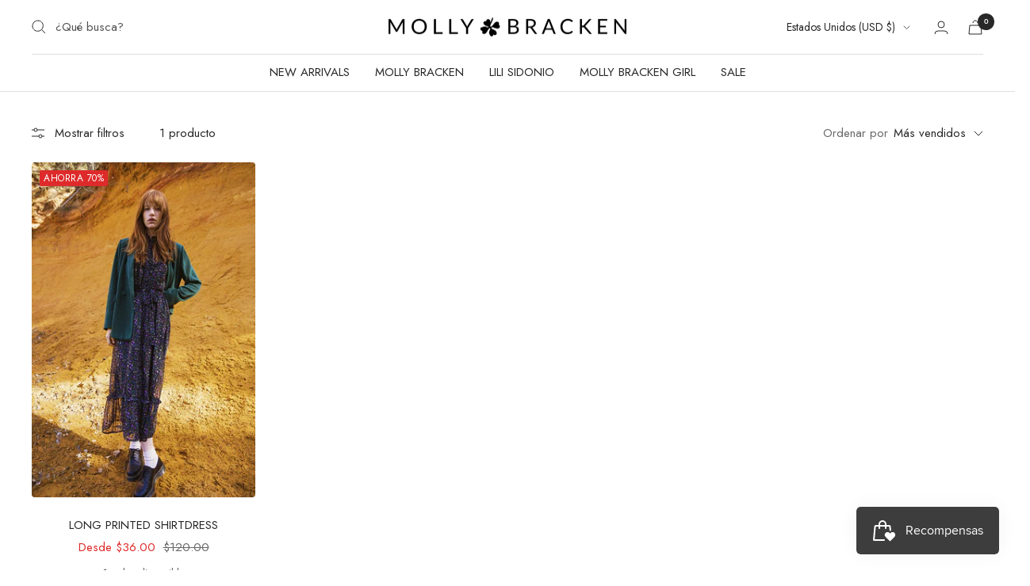

--- FILE ---
content_type: text/javascript
request_url: https://us.mollybracken.com/cdn/shop/t/21/assets/custom.js?v=175888068168352081591699373133
body_size: -716
content:
$(".product-fabrics__toggle").on("click",function(){$(this).find("span").toggle(),$(".product-fabrics__content").slideToggle(200,"linear")});
//# sourceMappingURL=/cdn/shop/t/21/assets/custom.js.map?v=175888068168352081591699373133


--- FILE ---
content_type: text/json
request_url: https://svc-8-usf.hotyon.com/search?q=&apiKey=741730af-0ad2-4d13-9f5e-2046e8a4b223&country=US&locale=es&getProductDescription=0&collection=615045988678&skip=0&take=28
body_size: 764
content:
{"data":{"query":"","totalCollections":0,"collections":null,"totalPages":0,"pages":null,"suggestions":null,"total":1,"items":[{"id":8650165125446,"productType":"ROBE","title":"LONG PRINTED SHIRTDRESS","description":null,"collections":[607017599302,611082273094,611082469702,615045988678,618996728134,618997088582,663392289094,674934096198],"tags":["FINAL SALE","H23","MollyBracken","ROBE","Skirts & Shorts"],"urlName":"la1199bh","vendor":"0K030D","date":"2023-10-25T15:58:08.0000000Z","variants":[{"id":48696519819590,"sku":"LA1199BH-ELIBLA-S","barcode":"3542914775171","available":2,"price":36,"weight":314,"compareAtPrice":120,"imageIndex":0,"options":[0,1],"metafields":null,"flags":0},{"id":48696519786822,"sku":"LA1199BH-ELIBLA-XS","barcode":"3542914775164","available":0,"price":60,"weight":314,"compareAtPrice":120,"imageIndex":0,"options":[0,0],"metafields":null,"flags":0},{"id":48696519852358,"sku":"LA1199BH-ELIBLA-M","barcode":"3542914775188","available":1,"price":36,"weight":314,"compareAtPrice":120,"imageIndex":0,"options":[0,2],"metafields":null,"flags":0},{"id":48696519885126,"sku":"LA1199BH-ELIBLA-L","barcode":"3542914775195","available":2,"price":36,"weight":314,"compareAtPrice":120,"imageIndex":0,"options":[0,3],"metafields":null,"flags":0},{"id":48696519917894,"sku":"LA1199BH-ELIBLA-XL","barcode":"3542914775201","available":0,"price":60,"weight":314,"compareAtPrice":120,"imageIndex":0,"options":[0,4],"metafields":null,"flags":0}],"selectedVariantId":null,"images":[{"url":"//cdn.shopify.com/s/files/1/0774/4772/5382/products/long-printed-shirtdress.jpg?v=1699027816","alt":"BLACK ELISE","width":800,"height":1200},{"url":"//cdn.shopify.com/s/files/1/0774/4772/5382/products/long-printed-shirtdress_92849a52-3f35-4330-b4f6-5b2b71c95b90.jpg?v=1699027816","alt":"BLACK ELISE","width":800,"height":1200},{"url":"//cdn.shopify.com/s/files/1/0774/4772/5382/products/long-printed-shirtdress_d11afb2a-fbb8-400a-8534-286f50bc39a3.jpg?v=1699027816","alt":"BLACK ELISE","width":800,"height":1200},{"url":"//cdn.shopify.com/s/files/1/0774/4772/5382/products/long-printed-shirtdress_4012f84f-9150-4a0a-858c-3d589c8a1e14.jpg?v=1699027816","alt":"BLACK ELISE","width":800,"height":1200}],"metafields":[],"options":[{"name":"Color","values":["BLACK ELISE"]},{"name":"Size","values":["XS","S","M","L","XL"]}],"review":0,"reviewCount":0,"extra":null}],"facets":[],"extra":{"collections":[{"id":615045988678,"title":"best","urlName":"best","description":null,"imageUrl":null,"sortOrder":"BestSelling"}],"banners":[]},"currency":{"format":"${0}","longFormat":"${0} USD","decimalSeparator":".","hasDecimals":true,"thousandSeparator":","},"popularSearch":null}}

--- FILE ---
content_type: application/javascript
request_url: https://markets-cdn-a.blazeappsoncloud.com/geolocation.js
body_size: 9736
content:
(()=>{"use strict";var e={243:function(e,t,o){var l=this&&this.__importDefault||function(e){return e&&e.__esModule?e:{default:e}};Object.defineProperty(t,"__esModule",{value:!0});var i=l(o(468)),r=function(){function e(){this.blz_settings=null,this.blz_settings=window.blz_settings}return e.prototype.decorate=function(e,t,o){var l,r,n=new URL(window.location.href),a=n.searchParams;a.delete("ShowBlazeGeo");var s=n.pathname,c=(null===(r=null===(l=this.blz_settings)||void 0===l?void 0:l.settings)||void 0===r?void 0:r.campaign)||{},u=["utm_source","utm_campaign","utm_medium","ShowBlazeGeo"],d=u.some((function(e){return a.has(e)})),b=i.default.convertObjectToUrlParams(c,this.blz_settings,e,t,o),p=this.removeUtmParams(n,u);return this.checkPropertyWithValue(c,"campaign_replace",!0)&&this.checkPropertyWithValue(c,"campaign_prevent",!1)&&d||this.checkPropertyWithValue(c,"track_app_utm",!0)&&this.checkPropertyWithValue(c,"campaign_prevent",!0)?this.buildUrl(s,b,p):this.checkPropertyWithValue(c,"campaign_prevent",!0)?this.buildUrl(s,"",p):this.checkPropertyWithValue(c,"track_app_utm",!0)&&this.checkPropertyWithValue(c,"campaign_prevent",!1)&&!d?this.buildUrl(s,b,""):this.buildUrl(s,"",n.search)},e.prototype.removeUtmParams=function(e,t){var o=new URLSearchParams(e.search);t.forEach((function(e){o.delete(e)}));var l=o.toString();return l?"?".concat(l):""},e.prototype.buildUrl=function(e,t,o){var l=e;return t&&(t.startsWith("?")||t.startsWith("&")||(t="?"+t),l+=t),o&&(l.includes("?")?l+="&"+o.replace(/^\?/,""):l+=o),l},e.prototype.checkPropertyWithValue=function(e,t,o){return null!==e&&"object"==typeof e&&Object.prototype.hasOwnProperty.call(e,t)&&e[t]===o},e}();t.default=r},840:(e,t)=>{Object.defineProperty(t,"__esModule",{value:!0});var o=function(){function e(e){this.shouldTrack=!1,this.shouldTrack=e}return e.prototype.sendEvent=function(e,t,o,l){if(this.shouldTrack)try{window.gtag&&"function"==typeof window.gtag&&window.gtag("event",e,{event_category:t,event_label:o,event_value:l})}catch(e){}},e}();t.default=o},468:(e,t)=>{Object.defineProperty(t,"__esModule",{value:!0});var o=function(){function e(e){this.shouldTrack=!1,this.shouldTrack=e}return e.combineParams=function(e,t){1===e.split("?").length&&(e="?"+e),1===t.split("?").length&&(t="?"+t);for(var o=new URLSearchParams(e),l=new URLSearchParams(t),i=0,r=Array.from(l.keys());i<r.length;i++){var n=r[i];o.has(n)&&o.delete(n);for(var a=l.getAll(n),s=0,c=a.length;s<c;s++)o.append(n,a[s])}return o.toString()},e.appendParams=function(e,t){return e=e.split("?")[0],t.length>0&&(e=e.split("?").length>1?"&".concat(t):"?".concat(t)),e},e.convertObjectToUrlParams=function(e,t,o,l,i){var r=(e.utm_source||"").replace("{{SOURCE_COUNTRY}}",(null==t?void 0:t.shopify_country)||"").replace("{{SOURCE_LANGUAGE}}",(null==t?void 0:t.shopify_language)||""),n=(e.utm_medium||"").replace("{{DESTINATION_COUNTRY}}",this.getRedirectCountry(l)||"").replace("{{DESTINATION_LANGUAGE}}",this.getRedirectLanguage(i)||"");return"?utm_campaign=".concat(encodeURIComponent(e.utm_campaign||""),"&utm_source=").concat(encodeURIComponent(r),"&utm_medium=").concat(encodeURIComponent(n))},e.getVistiorLanguage=function(){return navigator.language?navigator.language.split("-")[0].toUpperCase():""},e.getRedirectLanguage=function(e){var t="";return e&&(t=e.value),t},e.getRedirectCountry=function(e){var t="";return e&&(t=e.value),t.toString()},e}();t.default=o},607:function(e,t,o){var l=this&&this.__importDefault||function(e){return e&&e.__esModule?e:{default:e}};Object.defineProperty(t,"__esModule",{value:!0});var i,r,n=l(o(840)),a=l(o(243)),s=function(){function e(){this.resource=null,this.blzGeolocationShouldTrackGA=!1,this.blzGeolocationGA=null,this.blz_settings=null,this.blz_geo_button_settings=null,this.blz_language_settings=null,this.blz_selector_button_settings=null,this.blz_settings=window.blz_settings,this.blz_language_settings=window.blz_language_settings,this.blz_geo_button_settings=window.blz_geo_button_settings,this.blzGeolocationShouldTrackGA=!0,this.redirectCountry="",this.redirectLanguage="",this.vistiorLanguage=navigator.language?navigator.language.split("-")[0]:"",this.vistiorCountry="US",this.vistiorCountryName="United States",this.vistiorCountryCode="US",this.visitorIP="3.144.33.238",this.visitorUA="Mozilla/5.0 (Macintosh; Intel Mac OS X 10_15_7) AppleWebKit/537.36 (KHTML, like Gecko) Chrome/131.0.0.0 Safari/537.36; ClaudeBot/1.0; +claudebot@anthropic.com)",this.blzLocalizationCookie="blzLocalization",this.blzLocalizationLanguageCookie="blzLocalizationLanguage",this.blzSelectorPopupCookie="blzcloseSelectorPopup",this.blzSelectorRedirectPopupCookie="blzredirectSelectorPopup",this.blzSelectorLanguagePopupCookie="blzcloseSelectorLanguagePopup",this.blzPopupCrossSign=document.querySelectorAll(".blz_storeSelector__action_close"),this.blzPopupCloseBtn=document.querySelectorAll(".blz_action__close"),this.blzSubmitBtn=document.querySelectorAll(".blz__storeSelector_confirm_cta"),this.blzSecondaryBtn=document.querySelectorAll(".blz__storeSelector_cancel_cta "),this.blzStoreSelectorLocalizationResourceInputs=document.querySelectorAll(".blz_storeSelector__localization_resource_inputs"),this.blzStoreSelectorLocalizationInputs=document.querySelectorAll(".blz_storeSelector__localization_inputs"),this.blzStoreSelectorLanguageInput=document.querySelectorAll(".blz_storeSelector__localization_language_input"),this.blzStoreSelectorCountry=document.querySelector("#blz_store_selector_selectcountry"),this.blzStoreSelectorLanguageSelect=document.querySelector("#blz_store_selector_selectlanguage"),this.blzStoreSelectormodal=document.querySelector(".blz_store_selector_overlay"),this.blzStoreSelectorMainWrapper=document.querySelector(".blz-wrapper"),this.blzStoreSelectorMainSection=document.querySelector(".blz_storeSelector__section"),this.blzStoreSelectorLanguage=document.querySelectorAll(".blz_storeSelector__languageSelector"),this.blzStoreSelectorLanguagemodal=document.querySelector(".blz_store_selector_language_overlay"),this.blzStoreSelectorFlag=document.querySelector(".blz_store_selector_flag"),this.blzStoreSelectorTitle=document.querySelector(".blz_storeSelector__title"),this.blzStoreSelectorMessage=document.querySelector(".blz_storeSelector__message"),this.blzStoreSelectorCountryLabel=document.querySelector(".blz_storeSelector__select_country_label"),this.blzStoreSelectorLanguageLabel=document.querySelector(".blz_storeSelector__select_language_label"),this.blzStoreSelectorTitleCountryFlag=document.querySelector(".blz_storeSelector__flag img"),this.blzStoreSelectorLocalizationForm=document.querySelector("#blz_storeSelector_localization_form"),this.blzGeolocationGA=new n.default(this.blzGeolocationShouldTrackGA),this.events()}return e.prototype.ShowLanguageOfPopup=function(){var e;null===(e=this.blzStoreSelectorLocalizationResourceInputs)||void 0===e||e.forEach((function(e){e.querySelectorAll(".blz_storeSelector__language_section").forEach((function(e){e instanceof HTMLElement&&(e.classList.add("blz_force_show"),e.classList.remove("blz_force_hide"))}))}))},e.prototype.HideLanguageOfPopup=function(){this.blzStoreSelectorLocalizationResourceInputs&&this.blzStoreSelectorLocalizationResourceInputs.forEach((function(e){e.querySelectorAll(".blz_storeSelector__language_section").forEach((function(e){e instanceof HTMLElement&&(e.classList.add("blz_force_hide"),e.classList.remove("blz_force_show"))}))}))},e.prototype.Second_visit=function(){var e,t,o=null===(e=this.blz_settings)||void 0===e?void 0:e.settings,l=null===(t=null==o?void 0:o.second_visit)||void 0===t?void 0:t.type;return null!=l?l:""},e.prototype.AutoRedirect=function(e,t){var o;if("yes"==this.blzurlparam("SkipBlazeGeo")||(null===(o=this.blz_settings)||void 0===o?void 0:o.app_auto_design_mode))return!0;var l="blz_auto_redirect_counter",i=0,r=this.blzgetCookie(l);if(r&&!isNaN(Number(r))&&(i=Number(r)),i+=1,document.cookie="".concat(l,"=").concat(i,"; path=/; SameSite=Lax"),i>2)return!0;if(this.blzStoreSelectorLocalizationForm&&this.blzStoreSelectorCountry){var n=this.blzStoreSelectorCountry,a=this.blzStoreSelectorLanguageSelect;if(e)for(var s=0;s<n.options.length;s++)if(n.options[s].value===e){n.selectedIndex=s;break}if(t&&a)for(s=0;s<a.options.length;s++)if(a.options[s].value===t){a.selectedIndex=s;break}var c=n.options[n.selectedIndex],u=c.dataset.action;null==c||c.dataset.relative_path;if(u)if("/localization"!==u){var d=window.location.pathname+window.location.search+window.location.hash,b=u.replace(/\/+$/,"");b+=d,window.location.replace(b)}else this.blzStoreSelectorLocalizationForm.submit()}return!0},e.prototype.GetSelectedCountryAttribute=function(e){if(this.blzStoreSelectorCountry){var t=this.blzStoreSelectorCountry;return t.options[t.selectedIndex].getAttribute(e)||""}},e.prototype.IsGeolocationPopupEnabled=function(){var e;return(null===(e=this.blz_settings)||void 0===e?void 0:e.enabled_geolocation_popup)||!1},e.prototype.IsRelativePathRedirect=function(e,t){if(void 0===t&&(t=null),e&&t){var o=e.dataset.action||"",l="true"==e.dataset.relative_path,i=t.querySelector('input[name="return_to"]'),r="";if("/localization"==o&&!l&&i){var n=new URL(window.location.href).pathname,a=(i.value||"").replace(n,"")||"";i.value="/"+a,i.setAttribute("value","/"+a),i.dispatchEvent(new Event("input",{bubbles:!0})),i.dispatchEvent(new Event("change",{bubbles:!0}))}else"/localization"==o&&l?r="":l&&i&&(r=i.value);o&&(t.action=o+r)}},e.prototype.getDebugMode=function(){var e=new URLSearchParams(window.location.search).get("blazeGeolocationDebug");e&&"true"===e.toLowerCase()&&(this.blz_settings.app_design_mode=!0)},e.prototype.events=function(){var e,t,o=this;this.blzPopupCloseBtn&&Array.from(this.blzPopupCloseBtn).forEach((function(e){e.addEventListener("click",(function(){var t=e.classList.contains(o.blzSelectorLanguagePopupCookie)?o.blzSelectorLanguagePopupCookie:o.blzSelectorPopupCookie;o.blzcloseSelectorPopup(t)}))}));this.blzSubmitBtn&&Array.from(this.blzSubmitBtn).forEach((function(e){e.addEventListener("click",(function(){var t=o.blzStoreSelectorCountry,l=document.getElementById("blz_storeSelector_localization_form");if(t&&l){var i=t.options[t.selectedIndex],r=(null==i?void 0:i.dataset.action)||"",n="true"===(null==i?void 0:i.dataset.relative_path),a=l.querySelector('input[name="return_to"]'),s="";if("/localization"===r&&!n&&a){var c=new URL(window.location.href).pathname,u="/"+((a.value||"").replace(c,"")||"");a.value=u}else"/localization"===r&&n?s="":n&&a&&(s=a.value);r&&(l.action=r+s);var d=e.classList.contains(o.blzSelectorLanguagePopupCookie)?o.blzSelectorLanguagePopupCookie:o.blzSelectorPopupCookie;o.blzsubmitSelectorPopup(d),o.blzsubmitSelectorPopup(o.blzSelectorRedirectPopupCookie)}}))}));null===(e=this.blzStoreSelectorCountry)||void 0===e||e.addEventListener("change",(function(e){var t;if(o.blzsetAnalytics(o.blzStoreSelectorLocalizationForm),e.target&&e.target instanceof HTMLSelectElement){var l=e.target.value,i="custom";o.blzStoreSelectorFlag||(o.blzStoreSelectorFlag=document.querySelector(".blz_store_selector_flag")),o.blzStoreSelectorFlag&&(o.blzStoreSelectorFlag.src="https://cdn.shopify.com/static/images/flags/".concat(l.toLowerCase(),".svg?width=32"));var r=e.target.options[e.target.selectedIndex],n=r.dataset.action;n&&o.blzStoreSelectorLocalizationForm&&(o.IsRelativePathRedirect(r,o.blzStoreSelectorLocalizationForm),"/localization"===n&&(i="market")),o.blzStoreSelectorLocalizationForm&&("custom"===i?(o.blzStoreSelectorLocalizationForm.method="PUT",o.HideLanguageOfPopup()):(o.resource=null===(t=o.resource)||void 0===t?void 0:t.trim(),o.blzStoreSelectorLocalizationForm.method="POST",!o.resource||"country"!=o.resource&&"country_currency"!=o.resource?o.ShowLanguageOfPopup():o.HideLanguageOfPopup()))}})),null===(t=this.blzStoreSelectorLanguage)||void 0===t||t.forEach((function(e){e.addEventListener("change",(function(e){var t;o.blzsetAnalytics(o.blzStoreSelectorLocalizationForm);var l=e.target.value;null===(t=o.blzStoreSelectorLanguage)||void 0===t||t.forEach((function(t){t!==e.target&&(t.value=l)}))}))})),this.blzStoreSelectorLocalizationForm&&(this.blzStoreSelectorLocalizationForm.onsubmit=function(e){var t,l,i=null===(t=o.blzStoreSelectorCountry)||void 0===t?void 0:t.value,r=null===(l=o.blzStoreSelectorLanguageSelect)||void 0===l?void 0:l.value;i&&o.blzsetCookie(o.blzLocalizationCookie,i),r&&o.blzsetCookie(o.blzLocalizationLanguageCookie,r);var n=e.target;if(n){var a="".concat(window.location.origin,"/localization");if(n.action!==a){n.querySelectorAll('input[type="hidden"]').forEach((function(e){var t;null===(t=e.parentNode)||void 0===t||t.removeChild(e)}));var s=n.querySelector('select[name="country_code"]');s&&(s.name="country"),n.submit()}}})},e.prototype.blzsubmitSelectorPopup=function(e){this.blzsetCookie(e,"true")},e.prototype.blzcloseSelectorPopup=function(e){var t,o,l,i,r,n;this.blzsetCookie(e,"true"),e==this.blzSelectorPopupCookie&&null!==this.blzStoreSelectormodal&&void 0!==this.blzStoreSelectormodal&&(this.blzStoreSelectormodal.style.display="none",(null===(t=this.blz_settings)||void 0===t?void 0:t.blur_background)?null===(o=this.blzStoreSelectormodal)||void 0===o||o.classList.add("blz_keyframe__overlay--before-out-blur-backdrop"):null===(l=this.blzStoreSelectormodal)||void 0===l||l.classList.add("blz_keyframe__overlay--before-out")),e==this.blzSelectorLanguagePopupCookie&&null!==this.blzStoreSelectorLanguagemodal&&void 0!==this.blzStoreSelectorLanguagemodal&&(this.blzStoreSelectorLanguagemodal.style.display="none",(null===(i=this.blz_language_settings)||void 0===i?void 0:i.blur_background)?null===(r=this.blzStoreSelectorLanguagemodal)||void 0===r||r.classList.add("blz_keyframe__overlay--before-out-blur-backdrop"):null===(n=this.blzStoreSelectorLanguagemodal)||void 0===n||n.classList.add("blz_keyframe__overlay--before-out"))},e.prototype.blzReplaceKeywords=function(e,t){var o=(new DOMParser).parseFromString(e,"text/html");return function e(o){var l;o.nodeType===Node.TEXT_NODE&&o.nodeValue?Object.entries(t).forEach((function(e){var t,l=e[0],i=e[1];o.nodeValue=(null===(t=o.nodeValue)||void 0===t?void 0:t.replace(new RegExp(l,"g"),i))||""})):null===(l=o.childNodes)||void 0===l||l.forEach((function(t){return e(t)}))}(o.body),o.body.innerHTML},e.prototype.replaceTextContent=function(e,t,o,l){/{{\s*countryFlag\s*}}/i.test(t),/<\s*img(?:\s|>)/i.test(o);var i=/&lt;\s*img(?:\s|&gt;)/i.test(o),r=function(e){var t=document.createElement("textarea");return t.innerHTML=e,t.value};if(!1!==l){var n=i?r(o):o;n=n.replace(/\{\{[^}]+\}\}/g,""),e.innerHTML=n}else{var a=i?r(o):o;e.innerHTML=a}},e.prototype.blzSetPopupValues=function(e){var t,o,l,i,r,n,a,s,c,u,d,b,p,h,g,S,_,y,v,z,m,f,C,L,k,x,w,A=this;if(void 0===e&&(e=!1),null===(t=this.blz_settings)||void 0===t?void 0:t.popups){var T=this.blz_settings.popups,P=void 0,E=this.blzurlparam("PreviewPopup");if("yes"!==this.blzurlparam("ShowBlazeGeo")||""===E||null===E||isNaN(Number(E)))if("yes"===this.blzurlparam("ShowBlazeGeo")){var R=void 0,I=void 0,O=void 0;for(var N in T)if(Object.prototype.hasOwnProperty.call(T,N)){var F=T[N];void 0===R&&(R=F);var G=Array.isArray(null==F?void 0:F.markets)?F.markets:[];if(G.some((function(e){return Array.isArray(null==e?void 0:e.countries)&&e.countries.includes(A.vistiorCountry)}))){I=F;break}void 0===O&&G.some((function(e){return"allmarkets"===(null==e?void 0:e.handle)}))&&(O=F)}P=null!==(o=null!=I?I:O)&&void 0!==o?o:R}else{var M=null===(l=this.blz_geo_button_settings)||void 0===l?void 0:l.enabled_geolocation_popup_id;P=M&&e?Object.values(T).find((function(e){return e.id===M})):Object.values(T).find((function(e){var t;return null===(t=e.markets)||void 0===t?void 0:t.some((function(e){return!1===e.countries||Array.isArray(e.countries)&&(e.countries.includes(A.vistiorCountry)||e.countries.includes("all"))}))}))}else{var B=Number(E);P=Object.values(T).find((function(e){return e.id===B}))}if(P&&P.custom_css&&P.custom_css.css){var U=P.custom_css.css;(q=document.getElementById("blz_custom_style"))||((q=document.createElement("style")).id="blz_custom_style",document.body.appendChild(q)),q.innerHTML=U}if(P&&P.custom_css_second&&P.custom_css_second.css){var q;U=P.custom_css_second.css;(q=document.getElementById("blz_custom_style_second"))||((q=document.createElement("style")).id="blz_custom_style_second",document.body.appendChild(q)),q.innerHTML=U}if(null===(i=null==P?void 0:P.js)||void 0===i?void 0:i.js){var j=P.js.js,V=function(){var e=A.blzStoreSelectormodal;if(e instanceof HTMLElement){var t=document.getElementById("blz_custom_script");t&&t.remove();var o=document.createElement("script");o.id="blz_custom_script",o.type="text/javascript",o.async=!0,o.textContent=j,e.insertAdjacentElement("beforeend",o)}else requestAnimationFrame(V)};"complete"===document.readyState||"interactive"===document.readyState?V():document.addEventListener("DOMContentLoaded",V)}if(P){this.blzopenSelectorPopup(e);var W=(null===(r=P.localization)||void 0===r?void 0:r[this.vistiorLanguage])||{};if(this.blzStoreSelectorCountryLabel&&(null==W?void 0:W.countryLabel)&&(this.blzStoreSelectorCountryLabel.innerText=(null==W?void 0:W.countryLabel)||this.blzStoreSelectorCountryLabel.innerText),this.blzStoreSelectorLanguageLabel&&(null==W?void 0:W.languageLabel)&&(this.blzStoreSelectorLanguageLabel.innerText=(null==W?void 0:W.languageLabel)||this.blzStoreSelectorLanguageLabel.innerText),P.popup_data.visibleSections){var H=P.popup_data.visibleSections,D=H.flag,K=H.title,Y=H.message,$=H.resource,J=H.primaryBtn,X=H.secondaryBtn;this.blzStoreSelectorTitleCountryFlag&&(this.blzStoreSelectorTitleCountryFlag.style.display=D?"":"none"),(null===(n=this.blzStoreSelectorTitleCountryFlag)||void 0===n?void 0:n.parentElement)&&(this.blzStoreSelectorTitleCountryFlag.parentElement.style.display=D?"":"none"),this.blzStoreSelectorTitle&&(this.blzStoreSelectorTitle.style.display=K?"":"none"),this.blzStoreSelectorMessage&&(this.blzStoreSelectorMessage.style.display=Y?"":"none"),null===(a=this.blzSubmitBtn)||void 0===a||a.forEach((function(e){return e.style.display=J?"":"none"})),null===(s=this.blzSecondaryBtn)||void 0===s||s.forEach((function(e){return e.style.display=X?"":"none"})),null===(c=this.blzStoreSelectorLocalizationInputs)||void 0===c||c.forEach((function(e){return e.style.display=$?"":"none"}))}if(P.popup_data.resource&&this.blzStoreSelectorCountry&&this.blzStoreSelectorLanguageSelect){var Q=P.popup_data.resource,Z=Q.selected,ee=Q.countryFormat,te=Q.currencyFormat,oe=Q.languageFormat;this.resource=Z;var le=this.blzStoreSelectorCountry,ie=this.blzStoreSelectorLanguageSelect;if(!le)return;"country"!==Z&&"country_currency"!==Z||this.HideLanguageOfPopup(),Array.from(le.options).forEach((function(e){e.hasAttribute("data-original-label")||e.setAttribute("data-original-label",e.textContent||"");var t=e.getAttribute("data-original-label")||"",o=e.getAttribute("data-country_iso_code")||"",l=e.getAttribute("data-currency_iso_code")||"",i=e.getAttribute("data-currency_symbol")||"",r=e.getAttribute("data-currency_name")||"";"country"===Z&&"Short Name"===ee&&(t=o),"country_currency"===Z&&("Short Name"===ee&&(t=o),"Symbol"===te&&i&&""!==i?t+=" (".concat(i,")"):"Code"===te&&l&&""!==l?t+=" (".concat(l,")"):"Name"===te&&r&&""!==r&&(t+=" (".concat(r,")"))),"country_language"===Z&&"Short Name"===ee&&(t=o),"country_currency_language"===Z&&("Short Name"===ee&&(t=o),"Symbol"===te&&i&&""!==i?t+=" (".concat(i,")"):"Name"===te&&r&&""!==r?t+=" (".concat(r,")"):"Code"===te&&l&&""!==l&&(t+=" (".concat(l,")"))),e.textContent=t})),Array.from(ie.options).forEach((function(e){var t=e.textContent||"",o=e.value||"",l=o.charAt(0).toUpperCase()+o.slice(1);e.getAttribute("data-language_name");"Short Name"===oe&&(t=l),e.textContent=t}))}if(P.popup_data.title&&this.blzStoreSelectorTitle){var re=P.popup_data.title,ne=re.text,ae=re.color,se=re.fontSize,ce=re.position,ue=(null==W?void 0:W.title)||ne,de=new Intl.DisplayNames([navigator.language],{type:"language"}).of(this.vistiorLanguage),be=this.blzStoreSelectorTitle.dataset.localeText||ue,pe=this.blzReplaceKeywords(be||"",{"{{languageName}}":de||"","{{languageCode}}":this.vistiorLanguage.toUpperCase(),"{{countryName}}":this.vistiorCountryName,"{{countryCode}}":this.vistiorCountryCode,"{{countryFlag}}":'<img class="blz_current_country_flag"\n                        src="https://cdn.shopify.com/static/images/flags/'.concat(this.vistiorCountryCode.toLowerCase(),'.svg?width=32"\n                        alt="Flag of ').concat(this.vistiorCountryName,'"\n                        style="width:20px;height:15px;position: relative;display: inline-block;top: 1px;border-radius:.25rem;" />'),"{{currencyCode}}":null!==(u=this.GetSelectedCountryAttribute("data-currency_iso_code"))&&void 0!==u?u:"","{{currencyName}}":null!==(d=this.GetSelectedCountryAttribute("data-currency_name"))&&void 0!==d?d:"","{{currencySymbol}}":null!==(b=this.GetSelectedCountryAttribute("data-currency_symbol"))&&void 0!==b?b:"","{{shop_name}}":null!==(p=this.GetSelectedCountryAttribute("data-shop_name"))&&void 0!==p?p:""}),he=this.blzStoreSelectorTitle.querySelector(".blz_storeSelector__localization_resource_inputs");he&&this.replaceTextContent(he,ue||"",pe,"true"===this.blzStoreSelectorTitle.dataset.is_secondary_locale),Object.assign(this.blzStoreSelectorTitle.style,{color:ae||"",fontSize:se?"".concat(se,"px"):"","align-items":"left"===ce?"flex-start":"right"===ce?"flex-end":"center"})}if(P.popup_data.message&&this.blzStoreSelectorMessage){var ge=P.popup_data.message,Se=(ne=ge.text,ae=ge.color,se=ge.fontSize,ce=ge.position,de=new Intl.DisplayNames([navigator.language],{type:"language"}).of(this.vistiorLanguage),(null==W?void 0:W.message)||ne),_e=(be=this.blzStoreSelectorMessage.dataset.localeText||Se,this.blzReplaceKeywords(be||"",{"{{languageName}}":de||"","{{languageCode}}":this.vistiorLanguage.toUpperCase(),"{{countryName}}":this.vistiorCountryName,"{{countryCode}}":this.vistiorCountryCode,"{{countryFlag}}":'<img class="blz_current_country_flag"\n                        src="https://cdn.shopify.com/static/images/flags/'.concat(this.vistiorCountryCode.toLowerCase(),'.svg?width=32"\n                        alt="Flag of ').concat(this.vistiorCountryName,'"\n                        style="width:20px;height:15px;position: relative;display: inline-block;top: 1px;border-radius:.25rem;" />'),"{{currencyCode}}":null!==(h=this.GetSelectedCountryAttribute("data-currency_iso_code"))&&void 0!==h?h:"","{{currencyName}}":null!==(g=this.GetSelectedCountryAttribute("data-currency_name"))&&void 0!==g?g:"","{{currencySymbol}}":null!==(S=this.GetSelectedCountryAttribute("data-currency_symbol"))&&void 0!==S?S:"","{{shop_name}}":null!==(_=this.GetSelectedCountryAttribute("data-shop_name"))&&void 0!==_?_:""})),ye=this.blzStoreSelectorMessage.querySelector(".blz_storeSelector__localization_resource_inputs");ye&&this.replaceTextContent(ye,Se||"",_e,"true"===this.blzStoreSelectorMessage.dataset.is_secondary_locale),Object.assign(this.blzStoreSelectorMessage.style,{color:ae||"",fontSize:se?"".concat(se,"px"):"","align-items":"left"===ce?"flex-start":"right"===ce?"flex-end":"center"})}if(P.popup_data.primaryBtn&&this.blzSubmitBtn){var ve=P.popup_data.primaryBtn,ze=(ne=ve.text,ve.background),me=ve.borderColor,fe=ve.borderWidth,Ce=ve.btnType,Le=ve.color,ke=ve.fontSize,xe=ve.position,we=ve.shape,Ae=(de=new Intl.DisplayNames([navigator.language],{type:"language"}).of(this.vistiorLanguage),(null==W?void 0:W.primaryButton)||ne),Te=(be=(null===(y=this.blzSubmitBtn[0])||void 0===y?void 0:y.dataset.localeText)||Ae,this.blzReplaceKeywords(be,{"{{languageName}}":de||"","{{languageCode}}":this.vistiorLanguage.toUpperCase(),"{{countryName}}":this.vistiorCountryName,"{{countryCode}}":this.vistiorCountryCode,"{{countryFlag}}":'<img class="blz_current_country_flag"\n                        src="https://cdn.shopify.com/static/images/flags/'.concat(this.vistiorCountryCode.toLowerCase(),'.svg?width=32"\n                        alt="Flag of ').concat(this.vistiorCountryName,'"\n                        style="width:20px;height:15px;position: relative;display: inline-block;border-radius:.25rem;" />'),"{{currencyCode}}":null!==(v=this.GetSelectedCountryAttribute("data-currency_iso_code"))&&void 0!==v?v:"","{{currencyName}}":null!==(z=this.GetSelectedCountryAttribute("data-currency_name"))&&void 0!==z?z:"","{{currencySymbol}}":null!==(m=this.GetSelectedCountryAttribute("data-currency_symbol"))&&void 0!==m?m:"","{{shop_name}}":null!==(f=this.GetSelectedCountryAttribute("data-shop_name"))&&void 0!==f?f:""}));this.blzSubmitBtn.forEach((function(e){A.replaceTextContent(e,Ae||"",Te,"true"===e.dataset.is_secondary_locale),"left"===xe&&e.classList.add("blz_fit_content__left"),"center"===xe&&e.classList.add("blz_fit_content__center"),"right"===xe&&e.classList.add("blz_fit_content__right"),"link"===Ce&&e.classList.add("blz_storeSelector__cta_as_link"),Object.assign(e.style,{color:Le||"",background:"button"==Ce?ze:"",fontSize:ke?"".concat(ke,"px"):"",border:(null!=fe?fe:0)>1?"1px solid":"0px","border-style":(null!=fe?fe:0)>1?"solid":"","border-color":me||"","border-width":fe?"".concat(fe,"px"):"0px","border-radius":"rounded"===we?"10px":"fullyRounded"===we?"25px":"plain"===we?"0px":""})}))}if(P.popup_data.secondaryBtn&&this.blzSecondaryBtn){var Pe=P.popup_data.secondaryBtn,Ee=(ne=Pe.text,Pe.background),Re=Pe.borderColor,Ie=Pe.borderWidth,Oe=Pe.btnType,Ne=Pe.color,Fe=Pe.fontSize,Ge=Pe.position,Me=Pe.shape,Be=Pe.underline,Ue=(de=new Intl.DisplayNames([navigator.language],{type:"language"}).of(this.vistiorLanguage),(null==W?void 0:W.secondaryButton)||ne),qe=(be=(null===(C=this.blzSecondaryBtn[0])||void 0===C?void 0:C.dataset.localeText)||Ue,this.blzReplaceKeywords(be,{"{{languageName}}":de||"","{{languageCode}}":this.vistiorLanguage.toUpperCase(),"{{countryName}}":this.vistiorCountryName,"{{countryCode}}":this.vistiorCountryCode,"{{countryFlag}}":'<img class="blz_current_country_flag"\n                        src="https://cdn.shopify.com/static/images/flags/'.concat(this.vistiorCountryCode.toLowerCase(),'.svg?width=32"\n                        alt="Flag of ').concat(this.vistiorCountryName,'"\n                        style="width:20px;height:15px;position: relative;display: inline-block; border-radius:.25rem;" />'),"{{currencyCode}}":null!==(L=this.GetSelectedCountryAttribute("data-currency_iso_code"))&&void 0!==L?L:"","{{currencyName}}":null!==(k=this.GetSelectedCountryAttribute("data-currency_name"))&&void 0!==k?k:"","{{currencySymbol}}":null!==(x=this.GetSelectedCountryAttribute("data-currency_symbol"))&&void 0!==x?x:"","{{shop_name}}":null!==(w=this.GetSelectedCountryAttribute("data-shop_name"))&&void 0!==w?w:""}));this.blzSecondaryBtn.forEach((function(e){A.replaceTextContent(e,Ue||"",qe,"true"===e.dataset.is_secondary_locale),"left"===Ge&&e.classList.add("blz_fit_content__left"),"center"===Ge&&e.classList.add("blz_fit_content__center"),"right"===Ge&&e.classList.add("blz_fit_content__right"),"link"===Oe&&e.classList.add("blz_storeSelector__cta_as_link"),Object.assign(e.style,{color:Ne||"",background:"button"==Oe?Ee:"",fontSize:Fe?"".concat(Fe,"px"):"","text-decoration":Be?"underline":"",border:(null!=Ie?Ie:0)>1?"1px solid":"0px","border-style":(null!=Ie?Ie:0)>1?"solid":"","border-color":Re||"","border-width":Ie?"".concat(Ie,"px"):"0px","border-radius":"rounded"===Me?"10px":"fullyRounded"===Me?"25px":"plain"===Me?"0px":""})}))}if(P.popup_data.popup_styles&&this.blzStoreSelectormodal&&this.blzStoreSelectorMainSection&&this.blzStoreSelectorMainWrapper){var je=P.popup_data.popup_styles,Ve=je.width,We=je.heightType,He=je.height,De=je.padding,Ke=je.paddingOuter,Ye=(je.margin,se=je.fontSize,je.borderColor),$e=je.borderRadius,Je=je.borderWidth,Xe=(ce=je.position,je.positionVertical);document.querySelectorAll(".blz_storeSelector__innersection").forEach((function(e){e instanceof HTMLElement&&(e.style.padding=De?"".concat(De,"px"):"")})),Object.assign(this.blzStoreSelectormodal.style,{"align-items":"left"===ce?"flex-start":"right"===ce?"flex-end":"center","justify-content":"top"===Xe?"flex-start":"bottom"===Xe?"flex-end":"center"}),Object.assign(this.blzStoreSelectorMainWrapper.style,{width:Ve?"".concat(Ve,"px"):""}),Object.assign(this.blzStoreSelectorMainSection.style,{height:"manual"===We?He?"".concat(He,"px"):"":"auto",padding:Ke?"".concat(Ke,"px"):"",border:(null!=Je?Je:0)>0?"1px solid":"","border-color":Ye||"","border-radius":$e?"".concat($e,"px"):"","border-width":Je?"".concat(Je,"px"):""}),se&&this.blzStoreSelectorMainSection.style.setProperty("font-size","".concat(se,"px"))}if(P.popup_data.background&&this.blzStoreSelectormodal&&this.blzStoreSelectorMainSection&&this.blzStoreSelectorMainWrapper){var Qe=P.popup_data.background,Ze=Qe.backgroundColor,et=Qe.backgroundImageUrl,tt=Qe.backgroundType,ot=Qe.sideImage,lt=Qe.sideImageUrl,it=Qe.sideImagePosition;if(ot||lt){if(document.querySelectorAll(".blz_storeSelector__section-img img").forEach((function(e){e instanceof HTMLImageElement&&(e.src=ot||lt||"")})),"left"==it){var rt=document.querySelector(".blz_storeSelector__section-img-left");rt&&(rt.style.display="flex"),Object.assign(this.blzStoreSelectorMainSection.style,{display:"grid","grid-template-columns":"0.3fr 1fr"})}if("right"==it){var nt=document.querySelector(".blz_storeSelector__section-img-right");nt&&(nt.style.display="flex"),Object.assign(this.blzStoreSelectorMainSection.style,{display:"grid","grid-template-columns":"1fr 0.3fr"})}}Object.assign(this.blzStoreSelectorMainSection.style,{"background-color":Ze||"","background-image":"image"==tt?"url(".concat(et,")"):"","background-position":"center","background-repeat":"no-repeat","background-size":"cover"})}if(P.popup_data.close_btn&&this.blzPopupCrossSign){var at=P.popup_data.close_btn,st=at.isVisible,ct=at.background,ut=at.borderColor,dt=at.borderRadius,bt=at.borderWidth,pt=at.textColor;this.blzPopupCrossSign.forEach((function(e){Object.assign(e.style,{display:st?"block":"none",background:ct||"transparent",color:pt||"",border:(null!=bt?bt:0)>0?"1px solid":"","border-color":ut||"","border-radius":dt?"".concat(dt,"px"):"","border-width":bt?"".concat(bt,"px"):""})}))}if(P.popup_data.flag&&this.blzStoreSelectorTitleCountryFlag){var ht=P.popup_data.flag,gt=($e=ht.borderRadius,He=ht.height,ce=ht.position,ht.shape);Ve=ht.width;Object.assign(this.blzStoreSelectorTitleCountryFlag.style,{height:He?"".concat(He,"px"):"",width:Ve?"".concat(Ve,"px"):"","border-radius":"circle"==gt?"50%":"","object-fit":"circle"==gt?"cover":"fill"});var St=this.blzStoreSelectorTitleCountryFlag.parentElement;St&&(St.style.justifyContent=ce||"initial")}}}},e.prototype.blzopenSelectorPopup=function(e){var t,o,l,i,r,n,a,s,c,u,d,b,p,h,g,S,_,y,v,z,m,f,C,L=this;if(void 0===e&&(e=!1),"yes"==this.blzurlparam("SkipBlazeGeo"))return!0;if("yes"==this.blzurlparam("ShowBlazeGeo")||e)return null!==this.blzStoreSelectormodal&&void 0!==this.blzStoreSelectormodal&&(this.blzStoreSelectormodal.style.display="flex",(null===(t=this.blz_settings)||void 0===t?void 0:t.blur_background)?(null===(o=this.blzStoreSelectormodal)||void 0===o||o.classList.add("blz_keyframe__overlay--before-in-blur-backdrop"),null===(l=this.blzStoreSelectormodal)||void 0===l||l.classList.remove("blz_keyframe__overlay--before-out-blur-backdrop")):(null===(i=this.blzStoreSelectormodal)||void 0===i||i.classList.add("blz_keyframe__overlay--before-in"),null===(r=this.blzStoreSelectormodal)||void 0===r||r.classList.remove("blz_keyframe__overlay--before-out"))),this.blzselectOptionByValue(),this.blzdisplayTitleCountryImage(),this.blzsetAnalytics(this.blzStoreSelectorLocalizationForm),!0;var k=!1,x=null===(n=this.blz_settings)||void 0===n?void 0:n.redirect_modes;if(Array.isArray(x)){var w=x.find((function(e){return Array.isArray(e.countryCodes)&&e.countryCodes.includes(L.vistiorCountry)}));w&&"auto"===w.mode&&(k=!0)}var A=this.vistiorCountry==(null===(a=this.blz_settings)||void 0===a?void 0:a.shopify_country),T=this.blzgetCookie(this.blzSelectorRedirectPopupCookie),P=this.blzgetCookie(this.blzLocalizationCookie),E=this.blzgetCookie(this.blzLocalizationLanguageCookie),R=this.blz_settings.shopify_country,I=this.blz_settings.shopify_language,O=this.blzgetCookie(this.blzSelectorPopupCookie);if(this.isForceTrigger()&&A&&!this.isWhitelist()&&null!==this.blzStoreSelectormodal&&void 0!==this.blzStoreSelectormodal){if(this.blzselectOptionByValue(),this.blzdisplayTitleCountryImage(),this.blzsetAnalytics(this.blzStoreSelectorLocalizationForm),"semi_auto_redirect"===this.Second_visit()&&T&&P){var N=P===this.vistiorCountry&&P!==R,F=!!E&&E===this.vistiorLanguage&&E!==I;N&&this.AutoRedirect(P,this.vistiorLanguage),!N&&F&&this.AutoRedirect(!1,!!F&&E)}"full_auto_redirect"==this.Second_visit()&&T&&P&&E&&(E&&E!==I||P&&P!==R)&&this.AutoRedirect(P,E),O||k?null===(s=this.blzStoreSelectormodal)||void 0===s||s.classList.add("blz_display_none"):this.blzStoreSelectormodal.style.display="flex"}if(!this.isWhitelist()&&this.vistiorCountry!=(null===(c=this.blz_settings)||void 0===c?void 0:c.shopify_country)&&null!==this.blzStoreSelectormodal&&void 0!==this.blzStoreSelectormodal){if(this.blzselectOptionByValue(),this.blzdisplayTitleCountryImage(),this.blzsetAnalytics(this.blzStoreSelectorLocalizationForm),"semi_auto_redirect"===this.Second_visit()&&T&&P){N=P===this.vistiorCountry&&P!==R,F=!!E&&E===this.vistiorLanguage&&E!==I;N&&this.AutoRedirect(P,this.vistiorLanguage),!N&&F&&this.AutoRedirect(!1,!!F&&E)}"full_auto_redirect"==this.Second_visit()&&T&&P&&(E&&E!==I||P&&P!==R)&&this.AutoRedirect(P,E||!1),O||k?null===(u=this.blzStoreSelectormodal)||void 0===u||u.classList.add("blz_display_none"):this.blzStoreSelectormodal.style.display="flex"}if((null===(d=this.blz_language_settings)||void 0===d?void 0:d.app_test_mode)&&(null===(b=this.blz_language_settings)||void 0===b?void 0:b.app_design_mode)&&null!==this.blzStoreSelectorLanguagemodal&&void 0!==this.blzStoreSelectorLanguagemodal&&(this.blzStoreSelectorLanguagemodal.style.display="flex",null===(h=null===(p=this.blzStoreSelectorLanguagemodal)||void 0===p?void 0:p.querySelector(".blz_action__close"))||void 0===h||h.classList.add(this.blzSelectorLanguagePopupCookie),null===(S=null===(g=this.blzStoreSelectorLanguagemodal)||void 0===g?void 0:g.querySelector(".blz__storeSelector_confirm_cta"))||void 0===S||S.classList.add(this.blzSelectorLanguagePopupCookie)),this.vistiorLanguage!=(null===(_=this.blz_language_settings)||void 0===_?void 0:_.shopify_language)&&this.vistiorCountry==(null===(y=this.blz_language_settings)||void 0===y?void 0:y.shopify_country)&&null!==this.blzStoreSelectorLanguagemodal&&void 0!==this.blzStoreSelectorLanguagemodal){var G=this.blzgetCookie(this.blzSelectorLanguagePopupCookie),M=this.blzgetCookie(this.blzSelectorPopupCookie);G||M?null===(C=this.blzStoreSelectorLanguagemodal)||void 0===C||C.classList.add("blz_display_none"):(this.blzStoreSelectorLanguagemodal.style.display="flex",null===(z=null===(v=this.blzStoreSelectorLanguagemodal)||void 0===v?void 0:v.querySelector(".blz_action__close"))||void 0===z||z.classList.add(this.blzSelectorLanguagePopupCookie),null===(f=null===(m=this.blzStoreSelectorLanguagemodal)||void 0===m?void 0:m.querySelector(".blz__storeSelector_confirm_cta"))||void 0===f||f.classList.add(this.blzSelectorLanguagePopupCookie),this.blzsetAnalytics(this.blzStoreSelectorLocalizationForm))}},e.prototype.blzurlparam=function(e,t){void 0===t&&(t=window.location.href);var o=new RegExp("[?&]"+e+"=([^&#]*)").exec(t);return null==o?null:decodeURI(o[1])||0},e.prototype.isCampaignURL=function(){for(var e=["gclid","gclsrc"],t=!1,o=0,l=e.length;o<l;o++){var i=e[o];if(null!==this.blzurlparam(i)){t=!0;break}}return t},e.prototype.isWhitelist=function(e){var t,o,l,i,r,n,a,s,c,u=null!==(r=null!==(l=null===(o=null===(t=this.blz_settings)||void 0===t?void 0:t.settings)||void 0===o?void 0:o.whitelist)&&void 0!==l?l:null===(i=this.blz_settings)||void 0===i?void 0:i.settings)&&void 0!==r?r:{},d=!!u.is_active,b=!!u.is_active_urls;if(!d&&!b)return!1;var p=function(e){return(null!=e?e:"").split(",").map((function(e){return e.trim()})).filter((function(e){return e.length>0}))},h=p(u.whitelist_ip_s),g=p(null!==(a=null!==(n=u.whitelist_url_s)&&void 0!==n?n:u.whitelist_urls)&&void 0!==a?a:null),S=null!==(s=this.visitorIP)&&void 0!==s?s:"",_=d&&!!S&&h.includes(S),y="undefined"!=typeof window&&(null===(c=window.location)||void 0===c?void 0:c.href)?window.location.href:void 0,v=e||y,z=!1;if(b&&v&&g.length>0){var m=function(e){try{e=decodeURI(e)}catch(e){}return(e=e.toLowerCase().replace(/\/{2,}/g,"/")).length>1&&e.endsWith("/")&&(e=e.slice(0,-1)),e}(new URL(v).pathname),f=m.split("/").filter(Boolean),C=function(e){return e.replace(/[.*+?^${}()|[\]\\]/g,"\\$&")};z=g.some((function(e){if(!e)return!1;var t=e.trim().toLowerCase();if(/^https?:\/\//.test(t))try{t=new URL(t).pathname.toLowerCase()}catch(e){}(t=t.replace(/\/{2,}/g,"/")).length>1&&t.endsWith("/")&&(t=t.slice(0,-1));var o,l=t.includes("/"),i=t.includes("*");return l||i?i?(o=t,new RegExp("^"+o.split("*").map(C).join(".*")+"$")).test(m):(t.startsWith("/")||(t="/"+t),m===t):f.includes(t)}))}return _||z},e.prototype.isForceTrigger=function(){var e,t,o=null===(e=this.blz_settings)||void 0===e?void 0:e.settings;return"geo_matched"==(null===(t=null==o?void 0:o.trigger)||void 0===t?void 0:t.show_when)},e.prototype.blzsetAnalytics=function(e){var t,o=(new a.default).decorate(this.vistiorCountry,this.blzStoreSelectorCountry,null===(t=this.blzStoreSelectorLanguage)||void 0===t?void 0:t[0])||"",l=e.querySelector('input[name="return_to"]');l&&(l.value=o.replace(/&+$/,""))},e.prototype.blzsetCookie=function(e,t){var o,l,i=null===(l=null===(o=this.blz_settings)||void 0===o?void 0:o.settings)||void 0===l?void 0:l.remember_choice;if("SkipBlazeGeo"===e)document.cookie="".concat(e,"=").concat(t,"; path=/; SameSite=Lax; Secure");else if("session"===i)document.cookie="".concat(e,"=").concat(t,"; path=/; SameSite=Lax; Secure");else{var r="number"==typeof i?i:Number(i);if(isFinite(r)&&r<=0)document.cookie="".concat(e,"=; path=/; max-age=0; SameSite=Lax; Secure");else{var n=isFinite(r)?r:1/24,a=Math.round(24*n*60*60);document.cookie="".concat(e,"=").concat(t,"; path=/; max-age=").concat(a,"; SameSite=Lax; Secure")}}},e.prototype.blzgetCookie=function(e){var t=document.cookie.match(new RegExp("(?:^|; )".concat(e,"=([^;]*)")));return!!t&&decodeURIComponent(t[1])},e.prototype.blzdeleteCookie=function(e){document.cookie="".concat(e,"=; Path=/; Expires=Thu, 01 Jan 1970 00:00:01 GMT;")},e.prototype.renderPopup=function(e){var t,o,l,i,r=this;if(void 0===e&&(e=!1),"yes"==this.blzurlparam("SkipBlazeGeo"))return this.blzsetCookie("SkipBlazeGeo","true"),!0;if(null===(t=this.blz_settings)||void 0===t?void 0:t.app_design_mode)return!0;var n=this.blzgetCookie("SkipBlazeGeo");if(!e&&"true"===n)return!0;if(null===(o=this.blzGeolocationGA)||void 0===o||o.sendEvent("open","BlazeGeolocationApp",this.vistiorCountry,"1"),this.blzSetPopupValues(e),!this.isWhitelist()&&!e&&(null===(l=this.blz_settings)||void 0===l?void 0:l.redirect_modes)){var a=null===(i=this.blz_settings)||void 0===i?void 0:i.redirect_modes.find((function(e){return Array.isArray(e.countryCodes)&&e.countryCodes.includes(r.vistiorCountry)}));if(a&&"auto"==a.mode){var s=this.blz_settings.shopify_country,c=this.blz_settings.shopify_language,u=this.blzStoreSelectorLanguageSelect,d=!1;if(u)for(var b=0;b<u.options.length;b++)if(u.options[b].value===this.vistiorLanguage){u.selectedIndex=b,d=!0;break}if(this.vistiorCountry!==s||d&&this.vistiorLanguage!==c){var p=this.blz_settings.shopify_language;this.blzgetCookie(p)||!1||(this.AutoRedirect(this.vistiorCountry,this.vistiorLanguage),this.blzsubmitSelectorPopup(p))}}}},e.ConvertStringToBoolean=function(e){return"true"===e.toLowerCase()},e.prototype.blzselectOptionByValue=function(){var e=this;if(this.blzStoreSelectorCountry&&this.blzStoreSelectorCountry instanceof HTMLSelectElement){var t=this.blzStoreSelectorCountry,o=Array.from(t.options).findIndex((function(t){return t.value===e.vistiorCountry}));t.selectedIndex=-1!==o?o:0,this.blzStoreSelectorFlag||(this.blzStoreSelectorFlag=document.querySelector(".blz_store_selector_flag")),t.dispatchEvent(new Event("change",{bubbles:!0}))}if(this.blzStoreSelectorLanguageSelect&&this.blzStoreSelectorLanguageSelect instanceof HTMLSelectElement){t=this.blzStoreSelectorLanguageSelect,o=Array.from(t.options).findIndex((function(t){return t.value===e.vistiorLanguage}));t.selectedIndex=-1!==o?o:0,t&&t.dispatchEvent(new Event("change"))}},e.prototype.blzshowOnlyLanguageOption=function(){var e,t;this.blzStoreSelectorLocalizationResourceInputs&&this.blzStoreSelectorLanguageInput&&(null===(e=this.blzStoreSelectorLocalizationResourceInputs)||void 0===e||e.forEach((function(e){e.classList.add("blz_display_none")})),null===(t=this.blzStoreSelectorLanguageInput)||void 0===t||t.forEach((function(e){e.classList.remove("blz_display_none")})))},e.prototype.blzdisplayTitleCountryImage=function(){this.blzStoreSelectorTitleCountryFlag&&(this.blzStoreSelectorTitleCountryFlag.src="https://cdn.shopify.com/static/images/flags/".concat(this.vistiorCountry.toLowerCase(),".svg?width=32"),this.blzStoreSelectorTitleCountryFlag.alt="blz_flag_"+"".concat(this.vistiorCountry.toLowerCase()))},e.prototype.blzsetLocalesValues=function(){var e,t;if(null===(e=this.blz_settings)||void 0===e?void 0:e.locales){var o=navigator.language.substring(0,2),l=null===(t=this.blz_settings)||void 0===t?void 0:t.locales,i="title_text"+o,r="message_text"+o,n="label_country_text"+o,a="label_language_text"+o,s="button_CTA_text"+o;if(l[o]){var c=l[o][i],u=l[o][r],d=l[o][n],b=l[o][a],p=l[o][s];this.blzStoreSelectorTitle&&c&&(this.blzStoreSelectorTitle.innerText=c),this.blzStoreSelectorMessage&&u&&(this.blzStoreSelectorMessage.innerText=u),this.blzStoreSelectorCountryLabel&&d&&(this.blzStoreSelectorCountryLabel.innerText=d),this.blzStoreSelectorLanguageLabel&&b&&(this.blzStoreSelectorLanguageLabel.innerText=b),this.blzSubmitBtn&&p&&(this.blzSubmitBtn.innerText=p)}}},e}();i=new s,(r=document.querySelectorAll(".blz_geo_button"))&&r.forEach((function(e){e.addEventListener("click",(function(){i.renderPopup(!0),i.events()}))})),!/Googlebot|AdsBot|Mediapartners-Google/i.test(navigator.userAgent)&&i.IsGeolocationPopupEnabled()&&(i.renderPopup(!1),i.events())}},t={};(function o(l){var i=t[l];if(void 0!==i)return i.exports;var r=t[l]={exports:{}};return e[l].call(r.exports,r,r.exports,o),r.exports})(607)})();